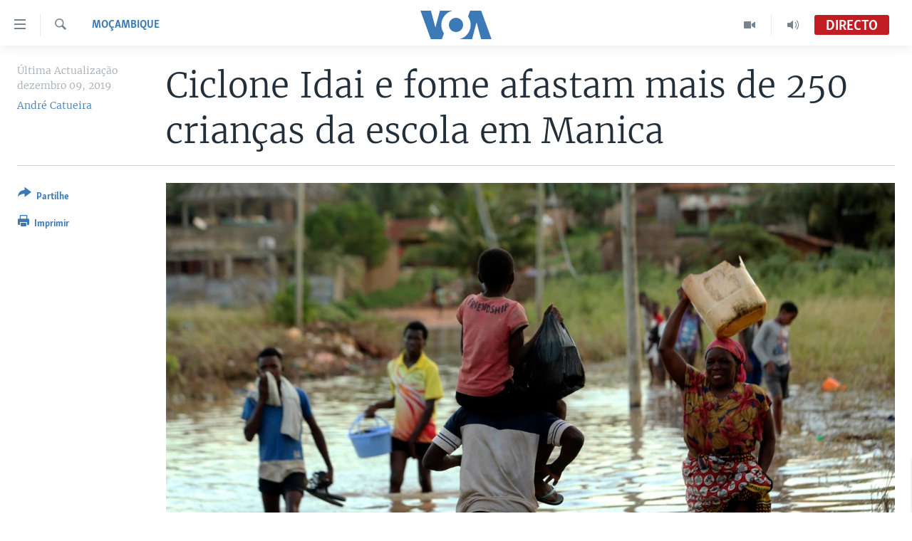

--- FILE ---
content_type: text/html; charset=utf-8
request_url: https://www.voaportugues.com/a/ciclone-idai-e-fome-afastam-mais-de-250-crian%C3%A7as-da-escola-em-manica/5198993.html
body_size: 12500
content:

<!DOCTYPE html>
<html lang="pt" dir="ltr" class="no-js">
<head>
<link href="/Content/responsive/VOA/pt/VOA-pt.css?&amp;av=0.0.0.0&amp;cb=306" rel="stylesheet"/>
<script src="https://tags.voaportugues.com/voa-pangea/prod/utag.sync.js"></script> <script type='text/javascript' src='https://www.youtube.com/iframe_api' async></script>
<script type="text/javascript">
//a general 'js' detection, must be on top level in <head>, due to CSS performance
document.documentElement.className = "js";
var cacheBuster = "306";
var appBaseUrl = "/";
var imgEnhancerBreakpoints = [0, 144, 256, 408, 650, 1023, 1597];
var isLoggingEnabled = false;
var isPreviewPage = false;
var isLivePreviewPage = false;
if (!isPreviewPage) {
window.RFE = window.RFE || {};
window.RFE.cacheEnabledByParam = window.location.href.indexOf('nocache=1') === -1;
const url = new URL(window.location.href);
const params = new URLSearchParams(url.search);
// Remove the 'nocache' parameter
params.delete('nocache');
// Update the URL without the 'nocache' parameter
url.search = params.toString();
window.history.replaceState(null, '', url.toString());
} else {
window.addEventListener('load', function() {
const links = window.document.links;
for (let i = 0; i < links.length; i++) {
links[i].href = '#';
links[i].target = '_self';
}
})
}
var pwaEnabled = false;
var swCacheDisabled;
</script>
<meta charset="utf-8" />
<title>Ciclone Idai e fome afastam mais de 250 crian&#231;as da escola em Manica</title>
<meta name="description" content="Duzentos e sessenta alunos abandonaram o ensino, este ano, no interior do distrito de Sussundenga, na prov&#237;ncia de Manica, por terem ficado com as fam&#237;lias desestruturadas pelo ciclone Idai e fome, ap&#243;s o temporal.
Ciclone Idai e fome afastam mais de 250 crian&#231;as da escola em Manica
O sector..." />
<meta name="keywords" content="Moçambique, VOA Direct Packages, Moçambique, Manica, ciclone idai" />
<meta name="viewport" content="width=device-width, initial-scale=1.0" />
<meta http-equiv="X-UA-Compatible" content="IE=edge" />
<meta name="robots" content="max-image-preview:large"><meta property="fb:pages" content="197286593999" />
<meta name="msvalidate.01" content="3286EE554B6F672A6F2E608C02343C0E" />
<link href="https://www.voaportugues.com/a/ciclone-idai-e-fome-afastam-mais-de-250-crian&#231;as-da-escola-em-manica/5198993.html" rel="canonical" />
<meta name="apple-mobile-web-app-title" content="VOA Portugu&#234;s" />
<meta name="apple-mobile-web-app-status-bar-style" content="black" />
<meta name="apple-itunes-app" content="app-id=632618796, app-argument=//5198993.ltr" />
<meta content="Ciclone Idai e fome afastam mais de 250 crianças da escola em Manica" property="og:title" />
<meta content="Duzentos e sessenta alunos abandonaram o ensino, este ano, no interior do distrito de Sussundenga, na província de Manica, por terem ficado com as famílias desestruturadas pelo ciclone Idai e fome, após o temporal.
Ciclone Idai e fome afastam mais de 250 crianças da escola em Manica
O sector..." property="og:description" />
<meta content="article" property="og:type" />
<meta content="https://www.voaportugues.com/a/ciclone-idai-e-fome-afastam-mais-de-250-crianças-da-escola-em-manica/5198993.html" property="og:url" />
<meta content="Voice of America" property="og:site_name" />
<meta content="https://www.facebook.com/voaportugues" property="article:publisher" />
<meta content="https://gdb.voanews.com/d6dcf7f0-a11c-4a6a-97bd-34698fe99a06_w1200_h630.jpg" property="og:image" />
<meta content="1200" property="og:image:width" />
<meta content="630" property="og:image:height" />
<meta content="232713150188624" property="fb:app_id" />
<meta content="André Catueira" name="Author" />
<meta content="summary_large_image" name="twitter:card" />
<meta content="@VOAPortugues" name="twitter:site" />
<meta content="https://gdb.voanews.com/d6dcf7f0-a11c-4a6a-97bd-34698fe99a06_w1200_h630.jpg" name="twitter:image" />
<meta content="Ciclone Idai e fome afastam mais de 250 crianças da escola em Manica" name="twitter:title" />
<meta content="Duzentos e sessenta alunos abandonaram o ensino, este ano, no interior do distrito de Sussundenga, na província de Manica, por terem ficado com as famílias desestruturadas pelo ciclone Idai e fome, após o temporal.
Ciclone Idai e fome afastam mais de 250 crianças da escola em Manica
O sector..." name="twitter:description" />
<link rel="amphtml" href="https://www.voaportugues.com/amp/ciclone-idai-e-fome-afastam-mais-de-250-crian&#231;as-da-escola-em-manica/5198993.html" />
<script type="application/ld+json">{"articleSection":"Mo\u0026#231;ambique","isAccessibleForFree":true,"headline":"Ciclone Idai e fome afastam mais de 250 crianças da escola em Manica","inLanguage":"pt","keywords":"Moçambique, VOA Direct Packages, Moçambique, Manica, ciclone idai","author":{"@type":"Person","url":"https://www.voaportugues.com/author/andre-catueira/pjq_m","description":"","image":{"@type":"ImageObject"},"name":"André Catueira"},"datePublished":"2019-12-09 19:32:10Z","dateModified":"2019-12-09 22:17:10Z","publisher":{"logo":{"width":512,"height":220,"@type":"ImageObject","url":"https://www.voaportugues.com/Content/responsive/VOA/pt/img/logo.png"},"@type":"NewsMediaOrganization","url":"https://www.voaportugues.com","sameAs":["https://facebook.com/voaportugues","https://www.youtube.com/voaportugues","https://instagram.com/voaportugues","https://twitter.com/voaportugues"],"name":"Voz da América","alternateName":""},"@context":"https://schema.org","@type":"NewsArticle","mainEntityOfPage":"https://www.voaportugues.com/a/ciclone-idai-e-fome-afastam-mais-de-250-crianças-da-escola-em-manica/5198993.html","url":"https://www.voaportugues.com/a/ciclone-idai-e-fome-afastam-mais-de-250-crianças-da-escola-em-manica/5198993.html","description":"Duzentos e sessenta alunos abandonaram o ensino, este ano, no interior do distrito de Sussundenga, na província de Manica, por terem ficado com as famílias desestruturadas pelo ciclone Idai e fome, após o temporal.\r\n Ciclone Idai e fome afastam mais de 250 crianças da escola em Manica\r\nO sector...","image":{"width":1080,"height":608,"@type":"ImageObject","url":"https://gdb.voanews.com/d6dcf7f0-a11c-4a6a-97bd-34698fe99a06_w1080_h608.jpg"},"name":"Ciclone Idai e fome afastam mais de 250 crianças da escola em Manica"}</script>
<script src="/Scripts/responsive/infographics.b?v=dVbZ-Cza7s4UoO3BqYSZdbxQZVF4BOLP5EfYDs4kqEo1&amp;av=0.0.0.0&amp;cb=306"></script>
<script src="/Scripts/responsive/loader.b?v=Q26XNwrL6vJYKjqFQRDnx01Lk2pi1mRsuLEaVKMsvpA1&amp;av=0.0.0.0&amp;cb=306"></script>
<link rel="icon" type="image/svg+xml" href="/Content/responsive/VOA/img/webApp/favicon.svg" />
<link rel="alternate icon" href="/Content/responsive/VOA/img/webApp/favicon.ico" />
<link rel="apple-touch-icon" sizes="152x152" href="/Content/responsive/VOA/img/webApp/ico-152x152.png" />
<link rel="apple-touch-icon" sizes="144x144" href="/Content/responsive/VOA/img/webApp/ico-144x144.png" />
<link rel="apple-touch-icon" sizes="114x114" href="/Content/responsive/VOA/img/webApp/ico-114x114.png" />
<link rel="apple-touch-icon" sizes="72x72" href="/Content/responsive/VOA/img/webApp/ico-72x72.png" />
<link rel="apple-touch-icon-precomposed" href="/Content/responsive/VOA/img/webApp/ico-57x57.png" />
<link rel="icon" sizes="192x192" href="/Content/responsive/VOA/img/webApp/ico-192x192.png" />
<link rel="icon" sizes="128x128" href="/Content/responsive/VOA/img/webApp/ico-128x128.png" />
<meta name="msapplication-TileColor" content="#ffffff" />
<meta name="msapplication-TileImage" content="/Content/responsive/VOA/img/webApp/ico-144x144.png" />
<link rel="alternate" type="application/rss+xml" title="VOA - Top Stories [RSS]" href="/api/" />
<link rel="sitemap" type="application/rss+xml" href="/sitemap.xml" />
</head>
<body class=" nav-no-loaded cc_theme pg-article print-lay-article js-category-to-nav nojs-images ">
<script type="text/javascript" >
var analyticsData = {url:"https://www.voaportugues.com/a/ciclone-idai-e-fome-afastam-mais-de-250-crian%c3%a7as-da-escola-em-manica/5198993.html",property_id:"478",article_uid:"5198993",page_title:"Ciclone Idai e fome afastam mais de 250 crianças da escola em Manica",page_type:"article",content_type:"article",subcontent_type:"article",last_modified:"2019-12-09 22:17:10Z",pub_datetime:"2019-12-09 19:32:10Z",pub_year:"2019",pub_month:"12",pub_day:"09",pub_hour:"19",pub_weekday:"Monday",section:"moçambique",english_section:"mocambique",byline:"André Catueira",categories:"mocambique,voa-direct-packages,mocambique-direct",tags:"manica;ciclone idai",domain:"www.voaportugues.com",language:"Portuguese",language_service:"VOA Portuguese",platform:"web",copied:"no",copied_article:"",copied_title:"",runs_js:"Yes",cms_release:"8.44.0.0.306",enviro_type:"prod",slug:"ciclone-idai-e-fome-afastam-mais-de-250-crianças-da-escola-em-manica",entity:"VOA",short_language_service:"POR",platform_short:"W",page_name:"Ciclone Idai e fome afastam mais de 250 crianças da escola em Manica"};
</script>
<noscript><iframe src="https://www.googletagmanager.com/ns.html?id=GTM-N8MP7P" height="0" width="0" style="display:none;visibility:hidden"></iframe></noscript><script type="text/javascript" data-cookiecategory="analytics">
var gtmEventObject = Object.assign({}, analyticsData, {event: 'page_meta_ready'});window.dataLayer = window.dataLayer || [];window.dataLayer.push(gtmEventObject);
if (top.location === self.location) { //if not inside of an IFrame
var renderGtm = "true";
if (renderGtm === "true") {
(function(w,d,s,l,i){w[l]=w[l]||[];w[l].push({'gtm.start':new Date().getTime(),event:'gtm.js'});var f=d.getElementsByTagName(s)[0],j=d.createElement(s),dl=l!='dataLayer'?'&l='+l:'';j.async=true;j.src='//www.googletagmanager.com/gtm.js?id='+i+dl;f.parentNode.insertBefore(j,f);})(window,document,'script','dataLayer','GTM-N8MP7P');
}
}
</script>
<!--Analytics tag js version start-->
<script type="text/javascript" data-cookiecategory="analytics">
var utag_data = Object.assign({}, analyticsData, {});
if(typeof(TealiumTagFrom)==='function' && typeof(TealiumTagSearchKeyword)==='function') {
var utag_from=TealiumTagFrom();var utag_searchKeyword=TealiumTagSearchKeyword();
if(utag_searchKeyword!=null && utag_searchKeyword!=='' && utag_data["search_keyword"]==null) utag_data["search_keyword"]=utag_searchKeyword;if(utag_from!=null && utag_from!=='') utag_data["from"]=TealiumTagFrom();}
if(window.top!== window.self&&utag_data.page_type==="snippet"){utag_data.page_type = 'iframe';}
try{if(window.top!==window.self&&window.self.location.hostname===window.top.location.hostname){utag_data.platform = 'self-embed';utag_data.platform_short = 'se';}}catch(e){if(window.top!==window.self&&window.self.location.search.includes("platformType=self-embed")){utag_data.platform = 'cross-promo';utag_data.platform_short = 'cp';}}
(function(a,b,c,d){ a="https://tags.voaportugues.com/voa-pangea/prod/utag.js"; b=document;c="script";d=b.createElement(c);d.src=a;d.type="text/java"+c;d.async=true; a=b.getElementsByTagName(c)[0];a.parentNode.insertBefore(d,a); })();
</script>
<!--Analytics tag js version end-->
<!-- Analytics tag management NoScript -->
<noscript>
<img style="position: absolute; border: none;" src="https://ssc.voaportugues.com/b/ss/bbgprod,bbgentityvoa/1/G.4--NS/1183077303?pageName=voa%3apor%3aw%3aarticle%3aciclone%20idai%20e%20fome%20afastam%20mais%20de%20250%20crian%c3%a7as%20da%20escola%20em%20manica&amp;c6=ciclone%20idai%20e%20fome%20afastam%20mais%20de%20250%20crian%c3%a7as%20da%20escola%20em%20manica&amp;v36=8.44.0.0.306&amp;v6=D=c6&amp;g=https%3a%2f%2fwww.voaportugues.com%2fa%2fciclone-idai-e-fome-afastam-mais-de-250-crian%25c3%25a7as-da-escola-em-manica%2f5198993.html&amp;c1=D=g&amp;v1=D=g&amp;events=event1,event52&amp;c16=voa%20portuguese&amp;v16=D=c16&amp;c5=mocambique&amp;v5=D=c5&amp;ch=mo%c3%a7ambique&amp;c15=portuguese&amp;v15=D=c15&amp;c4=article&amp;v4=D=c4&amp;c14=5198993&amp;v14=D=c14&amp;v20=no&amp;c17=web&amp;v17=D=c17&amp;mcorgid=518abc7455e462b97f000101%40adobeorg&amp;server=www.voaportugues.com&amp;pageType=D=c4&amp;ns=bbg&amp;v29=D=server&amp;v25=voa&amp;v30=478&amp;v105=D=User-Agent " alt="analytics" width="1" height="1" /></noscript>
<!-- End of Analytics tag management NoScript -->
<!--*** Accessibility links - For ScreenReaders only ***-->
<section>
<div class="sr-only">
<h2>Links de Acesso</h2>
<ul>
<li><a href="#content" data-disable-smooth-scroll="1">Ir para artigo principal</a></li>
<li><a href="#navigation" data-disable-smooth-scroll="1">Ir para Navega&#231;&#227;o principal</a></li>
<li><a href="#txtHeaderSearch" data-disable-smooth-scroll="1">Ir para Pesquisa</a></li>
</ul>
</div>
</section>
<div class="fb-quote"></div>
<div dir="ltr">
<div id="page">
<aside>
<div class="c-lightbox overlay-modal">
<div class="c-lightbox__intro">
<h2 class="c-lightbox__intro-title"></h2>
<button class="btn btn--rounded c-lightbox__btn c-lightbox__intro-next" title="Pr&#243;ximo">
<span class="ico ico--rounded ico-chevron-forward"></span>
<span class="sr-only">Pr&#243;ximo</span>
</button>
</div>
<div class="c-lightbox__nav">
<button class="btn btn--rounded c-lightbox__btn c-lightbox__btn--close" title="Encerre">
<span class="ico ico--rounded ico-close"></span>
<span class="sr-only">Encerre</span>
</button>
<button class="btn btn--rounded c-lightbox__btn c-lightbox__btn--prev" title="Anterior">
<span class="ico ico--rounded ico-chevron-backward"></span>
<span class="sr-only">Anterior</span>
</button>
<button class="btn btn--rounded c-lightbox__btn c-lightbox__btn--next" title="Pr&#243;ximo">
<span class="ico ico--rounded ico-chevron-forward"></span>
<span class="sr-only">Pr&#243;ximo</span>
</button>
</div>
<div class="c-lightbox__content-wrap">
<figure class="c-lightbox__content">
<span class="c-spinner c-spinner--lightbox">
<img src="/Content/responsive/img/player-spinner.png"
alt="please wait"
title="please wait" />
</span>
<div class="c-lightbox__img">
<div class="thumb">
<img src="" alt="" />
</div>
</div>
<figcaption>
<div class="c-lightbox__info c-lightbox__info--foot">
<span class="c-lightbox__counter"></span>
<span class="caption c-lightbox__caption"></span>
</div>
</figcaption>
</figure>
</div>
<div class="hidden">
<div class="content-advisory__box content-advisory__box--lightbox">
<span class="content-advisory__box-text">This image contains sensitive content which some people may find offensive or disturbing.</span>
<button class="btn btn--transparent content-advisory__box-btn m-t-md" value="text" type="button">
<span class="btn__text">
Click to reveal
</span>
</button>
</div>
</div>
</div>
<div class="print-dialogue">
<div class="container">
<h3 class="print-dialogue__title section-head">Print Options:</h3>
<div class="print-dialogue__opts">
<ul class="print-dialogue__opt-group">
<li class="form__group form__group--checkbox">
<input class="form__check " id="checkboxImages" name="checkboxImages" type="checkbox" checked="checked" />
<label for="checkboxImages" class="form__label m-t-md">Images</label>
</li>
<li class="form__group form__group--checkbox">
<input class="form__check " id="checkboxMultimedia" name="checkboxMultimedia" type="checkbox" checked="checked" />
<label for="checkboxMultimedia" class="form__label m-t-md">Multimedia</label>
</li>
</ul>
<ul class="print-dialogue__opt-group">
<li class="form__group form__group--checkbox">
<input class="form__check " id="checkboxEmbedded" name="checkboxEmbedded" type="checkbox" checked="checked" />
<label for="checkboxEmbedded" class="form__label m-t-md">Embedded Content</label>
</li>
<li class="hidden">
<input class="form__check " id="checkboxComments" name="checkboxComments" type="checkbox" />
<label for="checkboxComments" class="form__label m-t-md">Comments</label>
</li>
</ul>
</div>
<div class="print-dialogue__buttons">
<button class="btn btn--secondary close-button" type="button" title="Cancele">
<span class="btn__text ">Cancele</span>
</button>
<button class="btn btn-cust-print m-l-sm" type="button" title="Imprimir">
<span class="btn__text ">Imprimir</span>
</button>
</div>
</div>
</div>
<div class="ctc-message pos-fix">
<div class="ctc-message__inner">Link has been copied to clipboard</div>
</div>
</aside>
<div class="hdr-20 hdr-20--big">
<div class="hdr-20__inner">
<div class="hdr-20__max pos-rel">
<div class="hdr-20__side hdr-20__side--primary d-flex">
<label data-for="main-menu-ctrl" data-switcher-trigger="true" data-switch-target="main-menu-ctrl" class="burger hdr-trigger pos-rel trans-trigger" data-trans-evt="click" data-trans-id="menu">
<span class="ico ico-close hdr-trigger__ico hdr-trigger__ico--close burger__ico burger__ico--close"></span>
<span class="ico ico-menu hdr-trigger__ico hdr-trigger__ico--open burger__ico burger__ico--open"></span>
</label>
<div class="menu-pnl pos-fix trans-target" data-switch-target="main-menu-ctrl" data-trans-id="menu">
<div class="menu-pnl__inner">
<nav class="main-nav menu-pnl__item menu-pnl__item--first">
<ul class="main-nav__list accordeon" data-analytics-tales="false" data-promo-name="link" data-location-name="nav,secnav">
<li class="main-nav__item accordeon__item" data-switch-target="menu-item-1027">
<label class="main-nav__item-name main-nav__item-name--label accordeon__control-label" data-switcher-trigger="true" data-for="menu-item-1027">
Not&#237;cias
<span class="ico ico-chevron-down main-nav__chev"></span>
</label>
<div class="main-nav__sub-list">
<a class="main-nav__item-name main-nav__item-name--link main-nav__item-name--sub" href="/angola" title="Angola" data-item-name="angola-noticias-" >Angola</a>
<a class="main-nav__item-name main-nav__item-name--link main-nav__item-name--sub" href="/mocambique" title="Mo&#231;ambique" data-item-name="mocambique-noticias-" >Mo&#231;ambique</a>
<a class="main-nav__item-name main-nav__item-name--link main-nav__item-name--sub" href="/estados-unidos" title="Estados Unidos" data-item-name="united-states" >Estados Unidos</a>
<a class="main-nav__item-name main-nav__item-name--link main-nav__item-name--sub" href="/z/7485" title="Guin&#233;-Bissau" data-item-name="guinea-bissau" >Guin&#233;-Bissau</a>
<a class="main-nav__item-name main-nav__item-name--link main-nav__item-name--sub" href="/africa-e-mundo" title="&#193;frica e Mundo" data-item-name="africa-e-mundo" >&#193;frica e Mundo</a>
<a class="main-nav__item-name main-nav__item-name--link main-nav__item-name--sub" href="/brasil" title="Brasil" data-item-name="brasil" >Brasil</a>
<a class="main-nav__item-name main-nav__item-name--link main-nav__item-name--sub" href="/dossiers-especiais" title="Dossiers Especiais" data-item-name="special-reports-" >Dossiers Especiais</a>
<a class="main-nav__item-name main-nav__item-name--link main-nav__item-name--sub" href="/z/7279" title="Desporto" data-item-name="sports" >Desporto</a>
</div>
</li>
<li class="main-nav__item">
<a class="main-nav__item-name main-nav__item-name--link" href="/africa-agora" title="Africa Agora" data-item-name="africa-agora" >Africa Agora</a>
</li>
<li class="main-nav__item">
<a class="main-nav__item-name main-nav__item-name--link" href="/angola-saude-em-foco" title="Sa&#250;de em Foco" data-item-name="health-in-focus-" >Sa&#250;de em Foco</a>
</li>
<li class="main-nav__item accordeon__item" data-switch-target="menu-item-786">
<label class="main-nav__item-name main-nav__item-name--label accordeon__control-label" data-switcher-trigger="true" data-for="menu-item-786">
V&#237;deo
<span class="ico ico-chevron-down main-nav__chev"></span>
</label>
<div class="main-nav__sub-list">
<a class="main-nav__item-name main-nav__item-name--link main-nav__item-name--sub" href="/z/4525" title="V&#237;deos" data-item-name="voa-portugues-" >V&#237;deos</a>
<a class="main-nav__item-name main-nav__item-name--link main-nav__item-name--sub" href="/voa60-africa" title="VOA60 &#193;frica" data-item-name="voa60-africa" >VOA60 &#193;frica</a>
<a class="main-nav__item-name main-nav__item-name--link main-nav__item-name--sub" href="/z/7706" title="VOA 60 Clima" data-item-name="voa-60-climate" >VOA 60 Clima</a>
<a class="main-nav__item-name main-nav__item-name--link main-nav__item-name--sub" href="/voa60-mundo" title="VOA60 Mundo" data-item-name="voa60-mundo" >VOA60 Mundo</a>
<a class="main-nav__item-name main-nav__item-name--link main-nav__item-name--sub" href="/passadeira-vermelha" title="Passadeira Vermelha" data-item-name="red-carpet" >Passadeira Vermelha</a>
</div>
</li>
<li class="main-nav__item">
<a class="main-nav__item-name main-nav__item-name--link" href="/p/5332.html" title="&#193;udio" >&#193;udio</a>
</li>
<li class="main-nav__item">
<a class="main-nav__item-name main-nav__item-name--link" href="/p/5335.html" title="Entretenimento" >Entretenimento</a>
</li>
</ul>
</nav>
<div class="menu-pnl__item menu-pnl__item--social">
<h5 class="menu-pnl__sub-head">Siga-nos</h5>
<a href="https://facebook.com/voaportugues" title="Siga-nos no Facebook" data-analytics-text="follow_on_facebook" class="btn btn--rounded btn--social-inverted menu-pnl__btn js-social-btn btn-facebook" target="_blank" rel="noopener">
<span class="ico ico-facebook-alt ico--rounded"></span>
</a>
<a href="https://www.youtube.com/voaportugues" title="Siga-nos no Youtube" data-analytics-text="follow_on_youtube" class="btn btn--rounded btn--social-inverted menu-pnl__btn js-social-btn btn-youtube" target="_blank" rel="noopener">
<span class="ico ico-youtube ico--rounded"></span>
</a>
<a href="https://instagram.com/voaportugues" title="Siga-nos Instagram" data-analytics-text="follow_on_instagram" class="btn btn--rounded btn--social-inverted menu-pnl__btn js-social-btn btn-instagram" target="_blank" rel="noopener">
<span class="ico ico-instagram ico--rounded"></span>
</a>
<a href="https://twitter.com/voaportugues" title="Siga-nos no Twitter" data-analytics-text="follow_on_twitter" class="btn btn--rounded btn--social-inverted menu-pnl__btn js-social-btn btn-twitter" target="_blank" rel="noopener">
<span class="ico ico-twitter ico--rounded"></span>
</a>
</div>
<div class="menu-pnl__item">
<a href="/navigation/allsites" class="menu-pnl__item-link">
<span class="ico ico-languages "></span>
L&#237;nguas
</a>
</div>
</div>
</div>
<label data-for="top-search-ctrl" data-switcher-trigger="true" data-switch-target="top-search-ctrl" class="top-srch-trigger hdr-trigger">
<span class="ico ico-close hdr-trigger__ico hdr-trigger__ico--close top-srch-trigger__ico top-srch-trigger__ico--close"></span>
<span class="ico ico-search hdr-trigger__ico hdr-trigger__ico--open top-srch-trigger__ico top-srch-trigger__ico--open"></span>
</label>
<div class="srch-top srch-top--in-header" data-switch-target="top-search-ctrl">
<div class="container">
<form action="/s" class="srch-top__form srch-top__form--in-header" id="form-topSearchHeader" method="get" role="search"><label for="txtHeaderSearch" class="sr-only">Pesquise</label>
<input type="text" id="txtHeaderSearch" name="k" placeholder="pesquisar texto ..." accesskey="s" value="" class="srch-top__input analyticstag-event" onkeydown="if (event.keyCode === 13) { FireAnalyticsTagEventOnSearch('search', $dom.get('#txtHeaderSearch')[0].value) }" />
<button title="Pesquise" type="submit" class="btn btn--top-srch analyticstag-event" onclick="FireAnalyticsTagEventOnSearch('search', $dom.get('#txtHeaderSearch')[0].value) ">
<span class="ico ico-search"></span>
</button></form>
</div>
</div>
<a href="/" class="main-logo-link">
<img src="/Content/responsive/VOA/pt/img/logo-compact.svg" class="main-logo main-logo--comp" alt="site logo">
<img src="/Content/responsive/VOA/pt/img/logo.svg" class="main-logo main-logo--big" alt="site logo">
</a>
</div>
<div class="hdr-20__side hdr-20__side--secondary d-flex">
<a href="/audio-" title="Audio" class="hdr-20__secondary-item" data-item-name="audio">
<span class="ico ico-audio hdr-20__secondary-icon"></span>
</a>
<a href="/videos" title="Video" class="hdr-20__secondary-item" data-item-name="video">
<span class="ico ico-video hdr-20__secondary-icon"></span>
</a>
<a href="/s" title="Pesquise" class="hdr-20__secondary-item hdr-20__secondary-item--search" data-item-name="search">
<span class="ico ico-search hdr-20__secondary-icon hdr-20__secondary-icon--search"></span>
</a>
<div class="hdr-20__secondary-item live-b-drop">
<div class="live-b-drop__off">
<a href="/live/video/581" class="live-b-drop__link" title="Directo" data-item-name="live">
<span class="badge badge--live-btn badge--live">
Directo
</span>
</a>
</div>
<div class="live-b-drop__on hidden">
<label data-for="live-ctrl" data-switcher-trigger="true" data-switch-target="live-ctrl" class="live-b-drop__label pos-rel">
<span class="badge badge--live badge--live-btn">
Directo
</span>
<span class="ico ico-close live-b-drop__label-ico live-b-drop__label-ico--close"></span>
</label>
<div class="live-b-drop__panel" id="targetLivePanelDiv" data-switch-target="live-ctrl"></div>
</div>
</div>
<div class="srch-bottom">
<form action="/s" class="srch-bottom__form d-flex" id="form-bottomSearch" method="get" role="search"><label for="txtSearch" class="sr-only">Pesquise</label>
<input type="search" id="txtSearch" name="k" placeholder="pesquisar texto ..." accesskey="s" value="" class="srch-bottom__input analyticstag-event" onkeydown="if (event.keyCode === 13) { FireAnalyticsTagEventOnSearch('search', $dom.get('#txtSearch')[0].value) }" />
<button title="Pesquise" type="submit" class="btn btn--bottom-srch analyticstag-event" onclick="FireAnalyticsTagEventOnSearch('search', $dom.get('#txtSearch')[0].value) ">
<span class="ico ico-search"></span>
</button></form>
</div>
</div>
<img src="/Content/responsive/VOA/pt/img/logo-print.gif" class="logo-print" alt="site logo">
<img src="/Content/responsive/VOA/pt/img/logo-print_color.png" class="logo-print logo-print--color" alt="site logo">
</div>
</div>
</div>
<script>
if (document.body.className.indexOf('pg-home') > -1) {
var nav2In = document.querySelector('.hdr-20__inner');
var nav2Sec = document.querySelector('.hdr-20__side--secondary');
var secStyle = window.getComputedStyle(nav2Sec);
if (nav2In && window.pageYOffset < 150 && secStyle['position'] !== 'fixed') {
nav2In.classList.add('hdr-20__inner--big')
}
}
</script>
<div class="c-hlights c-hlights--breaking c-hlights--no-item" data-hlight-display="mobile,desktop">
<div class="c-hlights__wrap container p-0">
<div class="c-hlights__nav">
<a role="button" href="#" title="Anterior">
<span class="ico ico-chevron-backward m-0"></span>
<span class="sr-only">Anterior</span>
</a>
<a role="button" href="#" title="Pr&#243;ximo">
<span class="ico ico-chevron-forward m-0"></span>
<span class="sr-only">Pr&#243;ximo</span>
</a>
</div>
<span class="c-hlights__label">
<span class="">Breaking News</span>
<span class="switcher-trigger">
<label data-for="more-less-1" data-switcher-trigger="true" class="switcher-trigger__label switcher-trigger__label--more p-b-0" title="Mostre mais">
<span class="ico ico-chevron-down"></span>
</label>
<label data-for="more-less-1" data-switcher-trigger="true" class="switcher-trigger__label switcher-trigger__label--less p-b-0" title="Show less">
<span class="ico ico-chevron-up"></span>
</label>
</span>
</span>
<ul class="c-hlights__items switcher-target" data-switch-target="more-less-1">
</ul>
</div>
</div> <div id="content">
<main class="container">
<div class="hdr-container">
<div class="row">
<div class="col-category col-xs-12 col-md-2 pull-left"> <div class="category js-category">
<a class="" href="/z/2632">Mo&#231;ambique</a> </div>
</div><div class="col-title col-xs-12 col-md-10 pull-right"> <h1 class="title pg-title">
Ciclone Idai e fome afastam mais de 250 crian&#231;as da escola em Manica
</h1>
</div><div class="col-publishing-details col-xs-12 col-sm-12 col-md-2 pull-left"> <div class="publishing-details ">
<div class="published">
<span class="date" >
<time pubdate="pubdate" datetime="2019-12-09T19:32:00+00:00">
&#218;ltima Actualiza&#231;&#227;o dezembro 09, 2019
</time>
</span>
</div>
<div class="links">
<ul class="links__list links__list--column">
<li class="links__item">
<a class="links__item-link" href="/author/andre-catueira/pjq_m" title="Andr&#233; Catueira">Andr&#233; Catueira</a>
</li>
</ul>
</div>
</div>
</div><div class="col-lg-12 separator"> <div class="separator">
<hr class="title-line" />
</div>
</div><div class="col-multimedia col-xs-12 col-md-10 pull-right"> <div class="cover-media">
<figure class="media-image js-media-expand">
<div class="img-wrap">
<div class="thumb thumb16_9">
<img src="https://gdb.voanews.com/d6dcf7f0-a11c-4a6a-97bd-34698fe99a06_w250_r1_s.jpg" alt="O ciclone traumatizou milhares. " />
</div>
</div>
<figcaption>
<span class="caption">O ciclone traumatizou milhares. </span>
</figcaption>
</figure>
</div>
</div><div class="col-xs-12 col-md-2 pull-left article-share pos-rel"> <div class="share--box">
<div class="sticky-share-container" style="display:none">
<div class="container">
<a href="https://www.voaportugues.com" id="logo-sticky-share">&nbsp;</a>
<div class="pg-title pg-title--sticky-share">
Ciclone Idai e fome afastam mais de 250 crian&#231;as da escola em Manica
</div>
<div class="sticked-nav-actions">
<!--This part is for sticky navigation display-->
<p class="buttons link-content-sharing p-0 ">
<button class="btn btn--link btn-content-sharing p-t-0 " id="btnContentSharing" value="text" role="Button" type="" title="Alternar mais op&#231;&#245;es de partilha">
<span class="ico ico-share ico--l"></span>
<span class="btn__text ">
Partilhe
</span>
</button>
</p>
<aside class="content-sharing js-content-sharing js-content-sharing--apply-sticky content-sharing--sticky"
role="complementary"
data-share-url="https://www.voaportugues.com/a/ciclone-idai-e-fome-afastam-mais-de-250-crian%c3%a7as-da-escola-em-manica/5198993.html" data-share-title="Ciclone Idai e fome afastam mais de 250 crian&#231;as da escola em Manica" data-share-text="">
<div class="content-sharing__popover">
<h6 class="content-sharing__title">Partilhe</h6>
<button href="#close" id="btnCloseSharing" class="btn btn--text-like content-sharing__close-btn">
<span class="ico ico-close ico--l"></span>
</button>
<ul class="content-sharing__list">
<li class="content-sharing__item">
<div class="ctc ">
<input type="text" class="ctc__input" readonly="readonly">
<a href="" js-href="https://www.voaportugues.com/a/ciclone-idai-e-fome-afastam-mais-de-250-crian%c3%a7as-da-escola-em-manica/5198993.html" class="content-sharing__link ctc__button">
<span class="ico ico-copy-link ico--rounded ico--s"></span>
<span class="content-sharing__link-text">Copy link</span>
</a>
</div>
</li>
<li class="content-sharing__item">
<a href="https://facebook.com/sharer.php?u=https%3a%2f%2fwww.voaportugues.com%2fa%2fciclone-idai-e-fome-afastam-mais-de-250-crian%25c3%25a7as-da-escola-em-manica%2f5198993.html"
data-analytics-text="share_on_facebook"
title="Facebook" target="_blank"
class="content-sharing__link js-social-btn">
<span class="ico ico-facebook ico--rounded ico--s"></span>
<span class="content-sharing__link-text">Facebook</span>
</a>
</li>
<li class="content-sharing__item">
<a href="https://twitter.com/share?url=https%3a%2f%2fwww.voaportugues.com%2fa%2fciclone-idai-e-fome-afastam-mais-de-250-crian%25c3%25a7as-da-escola-em-manica%2f5198993.html&amp;text=Ciclone+Idai+e+fome+afastam+mais+de+250+crian%c3%a7as+da+escola+em+Manica"
data-analytics-text="share_on_twitter"
title="Twitter" target="_blank"
class="content-sharing__link js-social-btn">
<span class="ico ico-twitter ico--rounded ico--s"></span>
<span class="content-sharing__link-text">Twitter</span>
</a>
</li>
<li class="content-sharing__item visible-xs-inline-block visible-sm-inline-block">
<a href="whatsapp://send?text=https%3a%2f%2fwww.voaportugues.com%2fa%2fciclone-idai-e-fome-afastam-mais-de-250-crian%25c3%25a7as-da-escola-em-manica%2f5198993.html"
data-analytics-text="share_on_whatsapp"
title="WhatsApp" target="_blank"
class="content-sharing__link js-social-btn">
<span class="ico ico-whatsapp ico--rounded ico--s"></span>
<span class="content-sharing__link-text">WhatsApp</span>
</a>
</li>
<li class="content-sharing__item visible-md-inline-block visible-lg-inline-block">
<a href="https://web.whatsapp.com/send?text=https%3a%2f%2fwww.voaportugues.com%2fa%2fciclone-idai-e-fome-afastam-mais-de-250-crian%25c3%25a7as-da-escola-em-manica%2f5198993.html"
data-analytics-text="share_on_whatsapp_desktop"
title="WhatsApp" target="_blank"
class="content-sharing__link js-social-btn">
<span class="ico ico-whatsapp ico--rounded ico--s"></span>
<span class="content-sharing__link-text">WhatsApp</span>
</a>
</li>
<li class="content-sharing__item">
<a href="mailto:?body=https%3a%2f%2fwww.voaportugues.com%2fa%2fciclone-idai-e-fome-afastam-mais-de-250-crian%25c3%25a7as-da-escola-em-manica%2f5198993.html&amp;subject=Ciclone Idai e fome afastam mais de 250 crian&#231;as da escola em Manica"
title="Email"
class="content-sharing__link ">
<span class="ico ico-email ico--rounded ico--s"></span>
<span class="content-sharing__link-text">Email</span>
</a>
</li>
</ul>
</div>
</aside>
</div>
</div>
</div>
<div class="links">
<p class="buttons link-content-sharing p-0 ">
<button class="btn btn--link btn-content-sharing p-t-0 " id="btnContentSharing" value="text" role="Button" type="" title="Alternar mais op&#231;&#245;es de partilha">
<span class="ico ico-share ico--l"></span>
<span class="btn__text ">
Partilhe
</span>
</button>
</p>
<aside class="content-sharing js-content-sharing " role="complementary"
data-share-url="https://www.voaportugues.com/a/ciclone-idai-e-fome-afastam-mais-de-250-crian%c3%a7as-da-escola-em-manica/5198993.html" data-share-title="Ciclone Idai e fome afastam mais de 250 crian&#231;as da escola em Manica" data-share-text="">
<div class="content-sharing__popover">
<h6 class="content-sharing__title">Partilhe</h6>
<button href="#close" id="btnCloseSharing" class="btn btn--text-like content-sharing__close-btn">
<span class="ico ico-close ico--l"></span>
</button>
<ul class="content-sharing__list">
<li class="content-sharing__item">
<div class="ctc ">
<input type="text" class="ctc__input" readonly="readonly">
<a href="" js-href="https://www.voaportugues.com/a/ciclone-idai-e-fome-afastam-mais-de-250-crian%c3%a7as-da-escola-em-manica/5198993.html" class="content-sharing__link ctc__button">
<span class="ico ico-copy-link ico--rounded ico--l"></span>
<span class="content-sharing__link-text">Copy link</span>
</a>
</div>
</li>
<li class="content-sharing__item">
<a href="https://facebook.com/sharer.php?u=https%3a%2f%2fwww.voaportugues.com%2fa%2fciclone-idai-e-fome-afastam-mais-de-250-crian%25c3%25a7as-da-escola-em-manica%2f5198993.html"
data-analytics-text="share_on_facebook"
title="Facebook" target="_blank"
class="content-sharing__link js-social-btn">
<span class="ico ico-facebook ico--rounded ico--l"></span>
<span class="content-sharing__link-text">Facebook</span>
</a>
</li>
<li class="content-sharing__item">
<a href="https://twitter.com/share?url=https%3a%2f%2fwww.voaportugues.com%2fa%2fciclone-idai-e-fome-afastam-mais-de-250-crian%25c3%25a7as-da-escola-em-manica%2f5198993.html&amp;text=Ciclone+Idai+e+fome+afastam+mais+de+250+crian%c3%a7as+da+escola+em+Manica"
data-analytics-text="share_on_twitter"
title="Twitter" target="_blank"
class="content-sharing__link js-social-btn">
<span class="ico ico-twitter ico--rounded ico--l"></span>
<span class="content-sharing__link-text">Twitter</span>
</a>
</li>
<li class="content-sharing__item visible-xs-inline-block visible-sm-inline-block">
<a href="whatsapp://send?text=https%3a%2f%2fwww.voaportugues.com%2fa%2fciclone-idai-e-fome-afastam-mais-de-250-crian%25c3%25a7as-da-escola-em-manica%2f5198993.html"
data-analytics-text="share_on_whatsapp"
title="WhatsApp" target="_blank"
class="content-sharing__link js-social-btn">
<span class="ico ico-whatsapp ico--rounded ico--l"></span>
<span class="content-sharing__link-text">WhatsApp</span>
</a>
</li>
<li class="content-sharing__item visible-md-inline-block visible-lg-inline-block">
<a href="https://web.whatsapp.com/send?text=https%3a%2f%2fwww.voaportugues.com%2fa%2fciclone-idai-e-fome-afastam-mais-de-250-crian%25c3%25a7as-da-escola-em-manica%2f5198993.html"
data-analytics-text="share_on_whatsapp_desktop"
title="WhatsApp" target="_blank"
class="content-sharing__link js-social-btn">
<span class="ico ico-whatsapp ico--rounded ico--l"></span>
<span class="content-sharing__link-text">WhatsApp</span>
</a>
</li>
<li class="content-sharing__item">
<a href="mailto:?body=https%3a%2f%2fwww.voaportugues.com%2fa%2fciclone-idai-e-fome-afastam-mais-de-250-crian%25c3%25a7as-da-escola-em-manica%2f5198993.html&amp;subject=Ciclone Idai e fome afastam mais de 250 crian&#231;as da escola em Manica"
title="Email"
class="content-sharing__link ">
<span class="ico ico-email ico--rounded ico--l"></span>
<span class="content-sharing__link-text">Email</span>
</a>
</li>
</ul>
</div>
</aside>
<p class="link-print visible-md visible-lg buttons p-0">
<button class="btn btn--link btn-print p-t-0" onclick="if (typeof FireAnalyticsTagEvent === 'function') {FireAnalyticsTagEvent({ on_page_event: 'print_story' });}return false" title="(CTRL+P)">
<span class="ico ico-print"></span>
<span class="btn__text">Imprimir</span>
</button>
</p>
</div>
</div>
</div>
</div>
</div>
<div class="body-container">
<div class="row">
<div class="col-xs-12 col-sm-12 col-md-10 col-lg-10 pull-right">
<div class="row">
<div class="col-xs-12 col-sm-12 col-md-8 col-lg-8 pull-left bottom-offset content-offset">
<div id="article-content" class="content-floated-wrap fb-quotable">
<div class="wsw">
<p>Duzentos e sessenta alunos abandonaram o ensino, este ano, no interior do distrito de Sussundenga, na província de Manica, por terem ficado com as famílias desestruturadas pelo ciclone Idai e fome, após o temporal.</p>
<div class="wsw__embed">
<div class="media-pholder media-pholder--audio media-pholder--embed">
<div class="c-sticky-container" data-poster="https://gdb.voanews.com/60c53514-7cd0-4000-87cf-02fe1e160c73_w250_r1.png">
<div class="c-sticky-element" data-sp_api="pangea-video" data-persistent data-persistent-browse-out >
<div class="c-mmp c-mmp--enabled c-mmp--loading c-mmp--audio c-mmp--embed c-mmp--has-poster c-sticky-element__swipe-el"
data-player_id="" data-title="Ciclone Idai e fome afastam mais de 250 crian&#231;as da escola em Manica" data-hide-title="False"
data-breakpoint_s="320" data-breakpoint_m="640" data-breakpoint_l="992"
data-hlsjs-src="/Scripts/responsive/hls.b"
data-bypass-dash-for-vod="true"
data-bypass-dash-for-live-video="true"
data-bypass-dash-for-live-audio="true"
id="player5199220">
<div class="c-mmp__poster js-poster">
<img src="https://gdb.voanews.com/60c53514-7cd0-4000-87cf-02fe1e160c73_w250_r1.png" alt="Ciclone Idai e fome afastam mais de 250 crian&#231;as da escola em Manica" title="Ciclone Idai e fome afastam mais de 250 crian&#231;as da escola em Manica" class="c-mmp__poster-image-h" />
</div>
<a class="c-mmp__fallback-link" href="https://voa-audio.voanews.eu/vpo/2019/12/09/e7fe95b0-fca1-46ba-b035-03d5b5ac9bad_48k.mp3">
<span class="c-mmp__fallback-link-icon">
<span class="ico ico-audio"></span>
</span>
</a>
<div class="c-spinner">
<img src="/Content/responsive/img/player-spinner.png" alt="please wait" title="please wait" />
</div>
<div class="c-mmp__player">
<audio src="https://voa-audio.voanews.eu/vpo/2019/12/09/e7fe95b0-fca1-46ba-b035-03d5b5ac9bad_48k.mp3" data-fallbacksrc="" data-fallbacktype="" data-type="audio/mp3" data-info="48 kbps" data-sources="[{&quot;AmpSrc&quot;:&quot;https://voa-audio.voanews.eu/vpo/2019/12/09/e7fe95b0-fca1-46ba-b035-03d5b5ac9bad_16k.mp3&quot;,&quot;Src&quot;:&quot;https://voa-audio.voanews.eu/vpo/2019/12/09/e7fe95b0-fca1-46ba-b035-03d5b5ac9bad_16k.mp3&quot;,&quot;Type&quot;:&quot;audio/mp3&quot;,&quot;DataInfo&quot;:&quot;16 kbps&quot;,&quot;Url&quot;:null,&quot;BlockAutoTo&quot;:null,&quot;BlockAutoFrom&quot;:null},{&quot;AmpSrc&quot;:&quot;https://voa-audio.voanews.eu/vpo/2019/12/09/e7fe95b0-fca1-46ba-b035-03d5b5ac9bad_32k.mp3&quot;,&quot;Src&quot;:&quot;https://voa-audio.voanews.eu/vpo/2019/12/09/e7fe95b0-fca1-46ba-b035-03d5b5ac9bad_32k.mp3&quot;,&quot;Type&quot;:&quot;audio/mp3&quot;,&quot;DataInfo&quot;:&quot;32 kbps&quot;,&quot;Url&quot;:null,&quot;BlockAutoTo&quot;:null,&quot;BlockAutoFrom&quot;:null}]" data-pub_datetime="2019-12-09 22:12:00Z" data-lt-on-play="0" data-lt-url="" webkit-playsinline="webkit-playsinline" playsinline="playsinline" style="width:100%;height:140px" title="Ciclone Idai e fome afastam mais de 250 crianças da escola em Manica">
</audio>
</div>
<div class="c-mmp__overlay c-mmp__overlay--title c-mmp__overlay--partial c-mmp__overlay--disabled c-mmp__overlay--slide-from-top js-c-mmp__title-overlay">
<span class="c-mmp__overlay-actions c-mmp__overlay-actions-top js-overlay-actions">
<span class="c-mmp__overlay-actions-link c-mmp__overlay-actions-link--embed js-btn-embed-overlay" title="Embed">
<span class="c-mmp__overlay-actions-link-ico ico ico-embed-code"></span>
<span class="c-mmp__overlay-actions-link-text">Embed</span>
</span>
<span class="c-mmp__overlay-actions-link c-mmp__overlay-actions-link--share js-btn-sharing-overlay" title="share">
<span class="c-mmp__overlay-actions-link-ico ico ico-share"></span>
<span class="c-mmp__overlay-actions-link-text">share</span>
</span>
<span class="c-mmp__overlay-actions-link c-mmp__overlay-actions-link--close-sticky c-sticky-element__close-el" title="close">
<span class="c-mmp__overlay-actions-link-ico ico ico-close"></span>
</span>
</span>
<div class="c-mmp__overlay-title js-overlay-title">
<h5 class="c-mmp__overlay-media-title">
<a class="js-media-title-link" href="/a/5199220.html" target="_blank" rel="noopener" title="Ciclone Idai e fome afastam mais de 250 crian&#231;as da escola em Manica">Ciclone Idai e fome afastam mais de 250 crian&#231;as da escola em Manica</a>
</h5>
<div class="c-mmp__overlay-site-title">
<small>by <a href="https://www.voaportugues.com" target="_blank" rel="noopener" title="Voz da Am&#233;rica">Voz da Am&#233;rica</a></small>
</div>
</div>
</div>
<div class="c-mmp__overlay c-mmp__overlay--sharing c-mmp__overlay--disabled c-mmp__overlay--slide-from-bottom js-c-mmp__sharing-overlay">
<span class="c-mmp__overlay-actions">
<span class="c-mmp__overlay-actions-link c-mmp__overlay-actions-link--embed js-btn-embed-overlay" title="Embed">
<span class="c-mmp__overlay-actions-link-ico ico ico-embed-code"></span>
<span class="c-mmp__overlay-actions-link-text">Embed</span>
</span>
<span class="c-mmp__overlay-actions-link c-mmp__overlay-actions-link--share js-btn-sharing-overlay" title="share">
<span class="c-mmp__overlay-actions-link-ico ico ico-share"></span>
<span class="c-mmp__overlay-actions-link-text">share</span>
</span>
<span class="c-mmp__overlay-actions-link c-mmp__overlay-actions-link--close js-btn-close-overlay" title="close">
<span class="c-mmp__overlay-actions-link-ico ico ico-close"></span>
</span>
</span>
<div class="c-mmp__overlay-tabs">
<div class="c-mmp__overlay-tab c-mmp__overlay-tab--disabled c-mmp__overlay-tab--slide-backward js-tab-embed-overlay" data-trigger="js-btn-embed-overlay" data-embed-source="//www.voaportugues.com/embed/player/0/5199220.html?type=audio" role="form">
<div class="c-mmp__overlay-body c-mmp__overlay-body--centered-vertical">
<div class="column">
<div class="c-mmp__status-msg ta-c js-message-embed-code-copied" role="tooltip">
The code has been copied to your clipboard.
</div>
<div class="c-mmp__form-group ta-c">
<input type="text" name="embed_code" class="c-mmp__input-text js-embed-code" dir="ltr" value="" readonly />
<span class="c-mmp__input-btn js-btn-copy-embed-code" title="Copy to clipboard"><span class="ico ico-content-copy"></span></span>
</div>
</div>
</div>
</div>
<div class="c-mmp__overlay-tab c-mmp__overlay-tab--disabled c-mmp__overlay-tab--slide-forward js-tab-sharing-overlay" data-trigger="js-btn-sharing-overlay" role="form">
<div class="c-mmp__overlay-body c-mmp__overlay-body--centered-vertical">
<div class="column">
<div class="c-mmp__status-msg ta-c js-message-share-url-copied" role="tooltip">
The URL has been copied to your clipboard
</div>
<div class="not-apply-to-sticky audio-fl-bwd">
<aside class="player-content-share share share--mmp" role="complementary"
data-share-url="https://www.voaportugues.com/a/5199220.html" data-share-title="Ciclone Idai e fome afastam mais de 250 crian&#231;as da escola em Manica" data-share-text="">
<ul class="share__list">
<li class="share__item">
<a href="https://facebook.com/sharer.php?u=https%3a%2f%2fwww.voaportugues.com%2fa%2f5199220.html"
data-analytics-text="share_on_facebook"
title="Facebook" target="_blank"
class="btn bg-transparent js-social-btn">
<span class="ico ico-facebook fs_xl "></span>
</a>
</li>
<li class="share__item">
<a href="https://twitter.com/share?url=https%3a%2f%2fwww.voaportugues.com%2fa%2f5199220.html&amp;text=Ciclone+Idai+e+fome+afastam+mais+de+250+crian%c3%a7as+da+escola+em+Manica"
data-analytics-text="share_on_twitter"
title="Twitter" target="_blank"
class="btn bg-transparent js-social-btn">
<span class="ico ico-twitter fs_xl "></span>
</a>
</li>
<li class="share__item">
<a href="/a/5199220.html" title="Share this media" class="btn bg-transparent" target="_blank" rel="noopener">
<span class="ico ico-ellipsis fs_xl "></span>
</a>
</li>
</ul>
</aside>
</div>
<hr class="c-mmp__separator-line audio-fl-bwd xs-hidden s-hidden" />
<div class="c-mmp__form-group ta-c audio-fl-bwd xs-hidden s-hidden">
<input type="text" name="share_url" class="c-mmp__input-text js-share-url" value="https://www.voaportugues.com/a/5199220.html" dir="ltr" readonly />
<span class="c-mmp__input-btn js-btn-copy-share-url" title="Copy to clipboard"><span class="ico ico-content-copy"></span></span>
</div>
</div>
</div>
</div>
</div>
</div>
<div class="c-mmp__overlay c-mmp__overlay--settings c-mmp__overlay--disabled c-mmp__overlay--slide-from-bottom js-c-mmp__settings-overlay">
<span class="c-mmp__overlay-actions">
<span class="c-mmp__overlay-actions-link c-mmp__overlay-actions-link--close js-btn-close-overlay" title="close">
<span class="c-mmp__overlay-actions-link-ico ico ico-close"></span>
</span>
</span>
<div class="c-mmp__overlay-body c-mmp__overlay-body--centered-vertical">
<div class="column column--scrolling js-sources"></div>
</div>
</div>
<div class="c-mmp__overlay c-mmp__overlay--disabled js-c-mmp__disabled-overlay">
<div class="c-mmp__overlay-body c-mmp__overlay-body--centered-vertical">
<div class="column">
<p class="ta-c"><span class="ico ico-clock"></span>No media source currently available</p>
</div>
</div>
</div>
<div class="c-mmp__cpanel-container js-cpanel-container">
<div class="c-mmp__cpanel c-mmp__cpanel--hidden">
<div class="c-mmp__cpanel-playback-controls">
<span class="c-mmp__cpanel-btn c-mmp__cpanel-btn--play js-btn-play" title="play">
<span class="ico ico-play m-0"></span>
</span>
<span class="c-mmp__cpanel-btn c-mmp__cpanel-btn--pause js-btn-pause" title="pause">
<span class="ico ico-pause m-0"></span>
</span>
</div>
<div class="c-mmp__cpanel-progress-controls">
<span class="c-mmp__cpanel-progress-controls-current-time js-current-time" dir="ltr">0:00</span>
<span class="c-mmp__cpanel-progress-controls-duration js-duration" dir="ltr">
0:03:22
</span>
<span class="c-mmp__indicator c-mmp__indicator--horizontal" dir="ltr">
<span class="c-mmp__indicator-lines js-progressbar">
<span class="c-mmp__indicator-line c-mmp__indicator-line--range js-playback-range" style="width:100%"></span>
<span class="c-mmp__indicator-line c-mmp__indicator-line--buffered js-playback-buffered" style="width:0%"></span>
<span class="c-mmp__indicator-line c-mmp__indicator-line--tracked js-playback-tracked" style="width:0%"></span>
<span class="c-mmp__indicator-line c-mmp__indicator-line--played js-playback-played" style="width:0%"></span>
<span class="c-mmp__indicator-line c-mmp__indicator-line--live js-playback-live"><span class="strip"></span></span>
<span class="c-mmp__indicator-btn ta-c js-progressbar-btn">
<button class="c-mmp__indicator-btn-pointer" type="button"></button>
</span>
<span class="c-mmp__badge c-mmp__badge--tracked-time c-mmp__badge--hidden js-progressbar-indicator-badge" dir="ltr" style="left:0%">
<span class="c-mmp__badge-text js-progressbar-indicator-badge-text">0:00</span>
</span>
</span>
</span>
</div>
<div class="c-mmp__cpanel-additional-controls">
<span class="c-mmp__cpanel-additional-controls-volume js-volume-controls">
<span class="c-mmp__cpanel-btn c-mmp__cpanel-btn--volume js-btn-volume" title="volume">
<span class="ico ico-volume-unmuted m-0"></span>
</span>
<span class="c-mmp__indicator c-mmp__indicator--vertical js-volume-panel" dir="ltr">
<span class="c-mmp__indicator-lines js-volumebar">
<span class="c-mmp__indicator-line c-mmp__indicator-line--range js-volume-range" style="height:100%"></span>
<span class="c-mmp__indicator-line c-mmp__indicator-line--volume js-volume-level" style="height:0%"></span>
<span class="c-mmp__indicator-slider">
<span class="c-mmp__indicator-btn ta-c c-mmp__indicator-btn--hidden js-volumebar-btn">
<button class="c-mmp__indicator-btn-pointer" type="button"></button>
</span>
</span>
</span>
</span>
</span>
<div class="c-mmp__cpanel-additional-controls-settings js-settings-controls">
<span class="c-mmp__cpanel-btn c-mmp__cpanel-btn--settings-overlay js-btn-settings-overlay" title="source switch">
<span class="ico ico-settings m-0"></span>
</span>
<span class="c-mmp__cpanel-btn c-mmp__cpanel-btn--settings-expand js-btn-settings-expand" title="source switch">
<span class="ico ico-settings m-0"></span>
</span>
<div class="c-mmp__expander c-mmp__expander--sources js-c-mmp__expander--sources">
<div class="c-mmp__expander-content js-sources"></div>
</div>
</div>
</div>
</div>
</div>
</div>
</div>
</div>
<div class="media-download">
<div class="simple-menu">
<span class="handler">
<span class="ico ico-download"></span>
<span class="label">Fa&#231;a o Download</span>
<span class="ico ico-chevron-down"></span>
</span>
<div class="inner">
<ul class="subitems">
<li class="subitem">
<a href="https://voa-audio.voanews.eu/vpo/2019/12/09/e7fe95b0-fca1-46ba-b035-03d5b5ac9bad_16k.mp3?download=1" title="16 kbps | MP3" class="handler"
onclick="FireAnalyticsTagEventOnDownload(this, 'audio', 5199220, 'Ciclone Idai e fome afastam mais de 250 crian&#231;as da escola em Manica', null, 'Andr&#233; Catueira', '2019', '12', '09')">
16 kbps | MP3
</a>
</li>
<li class="subitem">
<a href="https://voa-audio.voanews.eu/vpo/2019/12/09/e7fe95b0-fca1-46ba-b035-03d5b5ac9bad_32k.mp3?download=1" title="32 kbps | MP3" class="handler"
onclick="FireAnalyticsTagEventOnDownload(this, 'audio', 5199220, 'Ciclone Idai e fome afastam mais de 250 crian&#231;as da escola em Manica', null, 'Andr&#233; Catueira', '2019', '12', '09')">
32 kbps | MP3
</a>
</li>
<li class="subitem">
<a href="https://voa-audio.voanews.eu/vpo/2019/12/09/e7fe95b0-fca1-46ba-b035-03d5b5ac9bad_48k.mp3?download=1" title="48 kbps | MP3" class="handler"
onclick="FireAnalyticsTagEventOnDownload(this, 'audio', 5199220, 'Ciclone Idai e fome afastam mais de 250 crian&#231;as da escola em Manica', null, 'Andr&#233; Catueira', '2019', '12', '09')">
48 kbps | MP3
</a>
</li>
</ul>
</div>
</div>
</div>
<button class="btn btn--link btn-popout-player" data-default-display="block" data-popup-url="/pp/5199220/ppt0.html" title="Janela de Pop-up">
<span class="ico ico-arrow-top-right"></span>
<span class="text">Janela de Pop-up</span>
</button>
</div>
</div>
<p>O sector de Educação em Manica diz que 230 alunos não regressaram mais à escola depois da passagem do ciclone Idai, em Março, muitos porque perderam o suporte parental ou abandonaram as aldeias devastadas. Trinta alunos desistiram por causa da fome.</p>
<p>&quot;Estamos agora a trabalhar com os lideres comunitários e com projectos e parceiros de cooperação da área de educação para ver se podem ir de casa em casa a perseguir os alunos” diz Albino Chimoio, da direção distrital de Educação e Desenvolvimento Humano.</p>
<p>Chimoio adianta que já foram inscritos mais da metade dos alunos que vão ingressar pela primeira vez no ensino no ano lectivo de 2010, reconhecendo, contudo, que há muito por se fazer nas comunidades.</p>
<p>Uma pesquisa da organização não-governamental “Educação Não Pode Esperar” diz que o ciclone traumatizou as crianças.</p>
<p>“Estamos a trabalhar na sensibilização, para levarmos a criança de volta à escola” disse Martinho Queface, oficial de apoio psicossocial daquela organização, que apoia o sector da Educação em Dombe, a zona mais devastada pelo ciclone em Manica.</p>
<p>Na mesma zona, uma iniciativa de uma escola local, que viu 30 alunos desistirem por fome, produz banana e hortícolas para estimular os alunos a não desistirem oferecendo refeições.</p>
<p>“A quantidade não é suficiente, mas minimiza a situação”, disse Armando Capaunde, director da escola primaria de Sanguene, no posto administrativo de Dombe.</p>
</div>
<ul>
</ul>
</div>
</div>
</div>
</div>
</div>
</div>
</main>
<div class="container">
<div class="row">
<div class="col-xs-12 col-sm-12 col-md-12 col-lg-12">
<div class="slide-in-wg suspended" data-cookie-id="wgt-39350-0">
<div class="wg-hiding-area">
<span class="ico ico-arrow-right"></span>
<div class="media-block-wrap">
<h2 class="section-head">Recommended</h2>
<div class="row">
<ul>
<li class="col-xs-12 col-sm-12 col-md-12 col-lg-12 mb-grid">
<div class="media-block ">
<a href="/a/8098938.html" class="img-wrap img-wrap--t-spac img-wrap--size-4 img-wrap--float" title="Emiss&#227;o Vespertina Seg">
<div class="thumb thumb16_9">
<noscript class="nojs-img">
<img src="https://gdb.voanews.com/5b342720-0a55-42d8-843d-8ca206c15d49_w100_r1.jpg" alt="" />
</noscript>
<img data-src="https://gdb.voanews.com/5b342720-0a55-42d8-843d-8ca206c15d49_w33_r1.jpg" src="" alt="" class=""/>
</div>
<span class="ico ico-audio ico--media-type"></span>
</a>
<div class="media-block__content media-block__content--h">
<a href="/a/8098938.html">
<h4 class="media-block__title media-block__title--size-4" title="Emiss&#227;o Vespertina Seg">
Emiss&#227;o Vespertina Seg
</h4>
</a>
</div>
</div>
</li>
</ul>
</div>
</div>
</div>
</div>
</div>
</div>
</div>
<a class="btn pos-abs p-0 lazy-scroll-load" data-ajax="true" data-ajax-mode="replace" data-ajax-update="#ymla-section" data-ajax-url="/part/section/5/8848" href="/p/8848.html" loadonce="true" title="Continue reading">​</a> <div id="ymla-section" class="clear ymla-section"></div>
</div>
<footer role="contentinfo">
<div id="foot" class="foot">
<div class="container">
<div class="foot-nav collapsed" id="foot-nav">
<div class="menu">
<ul class="items">
<li class="socials block-socials">
<span class="handler" id="socials-handler">
Siga-nos
</span>
<div class="inner">
<ul class="subitems follow">
<li>
<a href="https://facebook.com/voaportugues" title="Siga-nos no Facebook" data-analytics-text="follow_on_facebook" class="btn btn--rounded js-social-btn btn-facebook" target="_blank" rel="noopener">
<span class="ico ico-facebook-alt ico--rounded"></span>
</a>
</li>
<li>
<a href="https://www.youtube.com/voaportugues" title="Siga-nos no Youtube" data-analytics-text="follow_on_youtube" class="btn btn--rounded js-social-btn btn-youtube" target="_blank" rel="noopener">
<span class="ico ico-youtube ico--rounded"></span>
</a>
</li>
<li>
<a href="https://instagram.com/voaportugues" title="Siga-nos Instagram" data-analytics-text="follow_on_instagram" class="btn btn--rounded js-social-btn btn-instagram" target="_blank" rel="noopener">
<span class="ico ico-instagram ico--rounded"></span>
</a>
</li>
<li>
<a href="https://twitter.com/voaportugues" title="Siga-nos no Twitter" data-analytics-text="follow_on_twitter" class="btn btn--rounded js-social-btn btn-twitter" target="_blank" rel="noopener">
<span class="ico ico-twitter ico--rounded"></span>
</a>
</li>
<li>
<a href="/podcasts" title="Podcast" data-analytics-text="follow_on_podcast" class="btn btn--rounded js-social-btn btn-podcast" >
<span class="ico ico-podcast ico--rounded"></span>
</a>
</li>
<li>
<a href="/subscribe.html" title="Subscribe" data-analytics-text="follow_on_subscribe" class="btn btn--rounded js-social-btn btn-email" >
<span class="ico ico-email ico--rounded"></span>
</a>
</li>
<li>
<a href="/rssfeeds" title="RSS" data-analytics-text="follow_on_rss" class="btn btn--rounded js-social-btn btn-rss" >
<span class="ico ico-rss ico--rounded"></span>
</a>
</li>
</ul>
</div>
</li>
<li class="block-primary collapsed collapsible item">
<span class="handler">
VOA Portugu&#234;s
<span title="close tab" class="ico ico-chevron-up"></span>
<span title="open tab" class="ico ico-chevron-down"></span>
<span title="add" class="ico ico-plus"></span>
<span title="remove" class="ico ico-minus"></span>
</span>
<div class="inner">
<ul class="subitems">
<li class="subitem">
<a class="handler" href="/noticias" title="Not&#237;cias" >Not&#237;cias</a>
</li>
<li class="subitem">
<a class="handler" href="/angola" title="Angola" >Angola</a>
</li>
<li class="subitem">
<a class="handler" href="/mocambique" title="Mo&#231;ambique" >Mo&#231;ambique</a>
</li>
<li class="subitem">
<a class="handler" href="/estados-unidos" title="Estados Unidos" >Estados Unidos</a>
</li>
<li class="subitem">
<a class="handler" href="/africa-e-mundo" title="&#193;frica e Mundo" >&#193;frica e Mundo</a>
</li>
<li class="subitem">
<a class="handler" href="/brasil" title="Brasil" >Brasil</a>
</li>
<li class="subitem">
<a class="handler" href="/dossiers-especiais" title="Dossiers Especiais" >Dossiers Especiais</a>
</li>
<li class="subitem">
<a class="handler" href="/galeria-de-photos" title="Galeria de Fotos" >Galeria de Fotos</a>
</li>
</ul>
</div>
</li>
<li class="block-primary collapsed collapsible item">
<span class="handler">
V&#237;deo
<span title="close tab" class="ico ico-chevron-up"></span>
<span title="open tab" class="ico ico-chevron-down"></span>
<span title="add" class="ico ico-plus"></span>
<span title="remove" class="ico ico-minus"></span>
</span>
<div class="inner">
<ul class="subitems">
<li class="subitem">
<a class="handler" href="/z/4525" title="VOA Portugues" >VOA Portugues</a>
</li>
<li class="subitem">
<a class="handler" href="/voa60-africa" title="VOA60 &#193;frica" >VOA60 &#193;frica</a>
</li>
<li class="subitem">
<a class="handler" href="/voa60-mundo" title="VOA60 Mundo" >VOA60 Mundo</a>
</li>
<li class="subitem">
<a class="handler" href="/passadeira-vermelha" title="Passadeira Vermelha" >Passadeira Vermelha</a>
</li>
</ul>
</div>
</li>
<li class="block-secondary collapsed collapsible item">
<span class="handler">
&#193;udio
<span title="close tab" class="ico ico-chevron-up"></span>
<span title="open tab" class="ico ico-chevron-down"></span>
<span title="add" class="ico ico-plus"></span>
<span title="remove" class="ico ico-minus"></span>
</span>
<div class="inner">
<ul class="subitems">
<li class="subitem">
<a class="handler" href="https://www.voaportugues.com/z/7765" title="Fala &#193;frica" >Fala &#193;frica</a>
</li>
<li class="subitem">
<a class="handler" href="/emissao-vespertina" title="Emiss&#227;o Vespertina" >Emiss&#227;o Vespertina</a>
</li>
<li class="subitem">
<a class="handler" href="/emissao-vespertina-fim-de-semana" title="Emiss&#227;o Vespertina Fim-de-Semana" >Emiss&#227;o Vespertina Fim-de-Semana</a>
</li>
<li class="subitem">
<a class="handler" href="/z/3118" title="Programas Especiais" >Programas Especiais</a>
</li>
<li class="subitem">
<a class="handler" href="/emissao-vespertina-sexta-feira" title="Emiss&#227;o Vespertina: Sexta-feira" >Emiss&#227;o Vespertina: Sexta-feira</a>
</li>
</ul>
</div>
</li>
<li class="block-secondary collapsed collapsible item">
<span class="handler">
Programas
<span title="close tab" class="ico ico-chevron-up"></span>
<span title="open tab" class="ico ico-chevron-down"></span>
<span title="add" class="ico ico-plus"></span>
<span title="remove" class="ico ico-minus"></span>
</span>
<div class="inner">
<ul class="subitems">
<li class="subitem">
<a class="handler" href="/africa-agora" title="&#193;frica Agora" >&#193;frica Agora</a>
</li>
<li class="subitem">
<a class="handler" href="/washington-fora-d-horas" title="Washington Fora d&#39;Horas" >Washington Fora d&#39;Horas</a>
</li>
<li class="subitem">
<a class="handler" href="/angola-saude-em-foco" title="Sa&#250;de em Foco" >Sa&#250;de em Foco</a>
</li>
<li class="subitem">
<a class="handler" href="/entretenimento" title="Entretenimento" >Entretenimento</a>
</li>
</ul>
</div>
</li>
<li class="block-secondary collapsed collapsible item">
<span class="handler">
VOA &#193;frica
<span title="close tab" class="ico ico-chevron-up"></span>
<span title="open tab" class="ico ico-chevron-down"></span>
<span title="add" class="ico ico-plus"></span>
<span title="remove" class="ico ico-minus"></span>
</span>
<div class="inner">
<ul class="subitems">
<li class="subitem">
<a class="handler" href="http://www.voaafaanoromoo.com/" title="Afaan Oromo" >Afaan Oromo</a>
</li>
<li class="subitem">
<a class="handler" href="http://www.amharic.voanews.com/" title="Amharic" >Amharic</a>
</li>
<li class="subitem">
<a class="handler" href="http://www.voabambara.com/" title="Bambara" >Bambara</a>
</li>
<li class="subitem">
<a class="handler" href="http://www.voanews.com/section/africa/2204.html" title="English" >English</a>
</li>
<li class="subitem">
<a class="handler" href="http://www.voaafrique.com/" title="French" >French</a>
</li>
<li class="subitem">
<a class="handler" href="http://www.voahausa.com" title="Hausa" >Hausa</a>
</li>
<li class="subitem">
<a class="handler" href="http://www.radiyoyacuvoa.com/" title="Kinyarwanda" >Kinyarwanda</a>
</li>
<li class="subitem">
<a class="handler" href="http://www.radiyoyacuvoa.com/" title="Kirundi" >Kirundi</a>
</li>
<li class="subitem">
<a class="handler" href="http://www.voaswahili.com/" title="Swahili" >Swahili</a>
</li>
<li class="subitem">
<a class="handler" href="http://www.voandebele.com/" title="Ndebele" >Ndebele</a>
</li>
<li class="subitem">
<a class="handler" href="http://www.voashona.com/" title="Shona" >Shona</a>
</li>
<li class="subitem">
<a class="handler" href="http://www.voasomali.com/" title="Somali" >Somali</a>
</li>
<li class="subitem">
<a class="handler" href="http://www.tigrigna.voanews.com/" title="Tigrigna" >Tigrigna</a>
</li>
<li class="subitem">
<a class="handler" href="http://www.voazimbabwe.com/" title="Zimbabwe" >Zimbabwe</a>
</li>
</ul>
</div>
</li>
<li class="block-secondary collapsed collapsible item">
<span class="handler">
Sobre N&#243;s
<span title="close tab" class="ico ico-chevron-up"></span>
<span title="open tab" class="ico ico-chevron-down"></span>
<span title="add" class="ico ico-plus"></span>
<span title="remove" class="ico ico-minus"></span>
</span>
<div class="inner">
<ul class="subitems">
<li class="subitem">
<a class="handler" href="/p/5820.html" title="Sobre N&#243;s" >Sobre N&#243;s</a>
</li>
<li class="subitem">
<a class="handler" href="/contacte-nos" title="Contacte Nos" >Contacte Nos</a>
</li>
<li class="subitem">
<a class="handler" href="/p/5823.html" title="RSS/Podcast" >RSS/Podcast</a>
</li>
<li class="subitem">
<a class="handler" href="/p/4353.html" title="Regras de Coment&#225;rios" >Regras de Coment&#225;rios</a>
</li>
<li class="subitem">
<a class="handler" href="/p/5821.html" title="Ajuda T&#233;cnica" >Ajuda T&#233;cnica</a>
</li>
<li class="subitem">
<a class="handler" href="/p/4539.html" title="Seleccione a L&#237;ngua" >Seleccione a L&#237;ngua</a>
</li>
<li class="subitem">
<a class="handler" href="https://www.voanews.com/section-508" title="Acessibilidade" >Acessibilidade</a>
</li>
<li class="subitem">
<a class="handler" href="https://www.voanews.com/p/5338.html" title="Termos de Uso e Privacidade" target="_blank" rel="noopener">Termos de Uso e Privacidade</a>
</li>
</ul>
</div>
</li>
<li class="block-secondary collapsed collapsible item">
<span class="handler">
Fala &#193;frica
<span title="close tab" class="ico ico-chevron-up"></span>
<span title="open tab" class="ico ico-chevron-down"></span>
<span title="add" class="ico ico-plus"></span>
<span title="remove" class="ico ico-minus"></span>
</span>
<div class="inner">
<ul class="subitems">
<li class="subitem">
<a class="handler" href="https://www.voaportugues.com/z/7765" title="Fala &#193;frica" >Fala &#193;frica</a>
</li>
</ul>
</div>
</li>
</ul>
</div>
</div>
<div class="foot__item foot__item--copyrights">
<p class="copyright"></p>
</div>
</div>
</div>
</footer> </div>
</div>
<script defer src="/Scripts/responsive/serviceWorkerInstall.js?cb=306"></script>
<script type="text/javascript">
// opera mini - disable ico font
if (navigator.userAgent.match(/Opera Mini/i)) {
document.getElementsByTagName("body")[0].className += " can-not-ff";
}
// mobile browsers test
if (typeof RFE !== 'undefined' && RFE.isMobile) {
if (RFE.isMobile.any()) {
document.getElementsByTagName("body")[0].className += " is-mobile";
}
else {
document.getElementsByTagName("body")[0].className += " is-not-mobile";
}
}
</script>
<script src="/conf.js?x=306" type="text/javascript"></script>
<div class="responsive-indicator">
<div class="visible-xs-block">XS</div>
<div class="visible-sm-block">SM</div>
<div class="visible-md-block">MD</div>
<div class="visible-lg-block">LG</div>
</div>
<script type="text/javascript">
var bar_data = {
"apiId": "5198993",
"apiType": "1",
"isEmbedded": "0",
"culture": "pt",
"cookieName": "cmsLoggedIn",
"cookieDomain": "www.voaportugues.com"
};
</script>
<div id="scriptLoaderTarget" style="display:none;contain:strict;"></div>
</body>
</html>